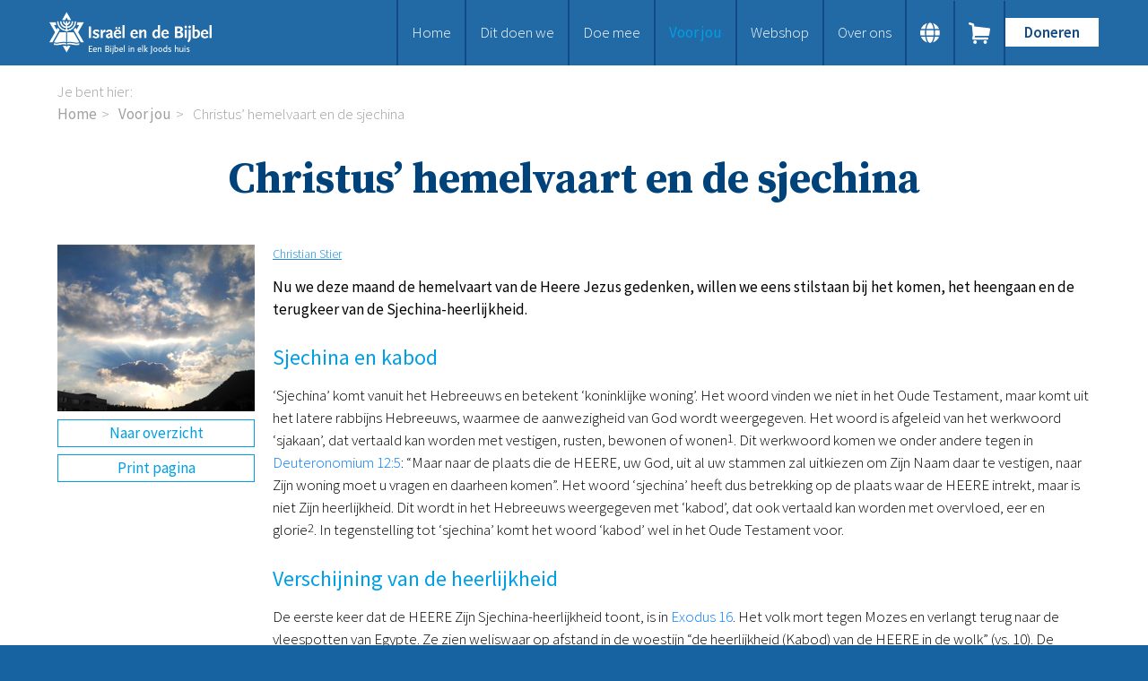

--- FILE ---
content_type: text/html; charset=UTF-8
request_url: https://www.israelendebijbel.nl/nl/kennisbank-artikel/2020/10/15/Christus-hemelvaart-en-de-sjechina?originNode=1100&originTag=15
body_size: 10406
content:
<!DOCTYPE html>
<!--[if IE 8 ]><html lang='nl' class='no-js ie8'></html><![endif]-->
<!--[if IE 9 ]><html lang='nl' class='no-js ie9'><![endif]-->
<!--[if (gt IE 9)|!(IE)]><!--><html lang='nl' class='no-js'><!--<![endif]-->
<head>

<script type='text/javascript' src='/ui/uibase/script/setcookie.js?r=2b0fb64fe3071088dc4630093935479cfe20b7f0'></script>
<script type='text/javascript' src='/l/nl/cookie_control/filter/default/6b86b273ff34fce19d6b804eff5a3f5747ada4eaa22f1d49c01e52ddb7875b4b'></script>
<meta itemprop="pb:tags" content="Tekst,Nederlands,Christologie,Geloofsopbouw">
<meta itemprop="pb:time" content="1602765540">
<meta property="og:type" content="article">
<meta property="og:url" content="https://www.israelendebijbel.nl/nl/kennisbank-artikel/2020/10/15/Christus-hemelvaart-en-de-sjechina">
<meta property="og:title" content="Christus’ hemelvaart en de sjechina">
<meta property="og:description" content="Nu we deze maand de hemelvaart van de Heere Jezus gedenken, willen we eens stilstaan bij het komen, het heengaan en de terugkeer van de Sjechina-heerlijkheid.">
<meta property="og:image" content="https://www.israelendebijbel.nl/l/nl/library/download/urn:uuid:17270b7a-64ac-48c9-a45e-3cd60bfbbb46/christus-hemelvaart-en-de-sjechina.png?scaleType=3&amp;width=1200&amp;height=675">
<meta property="og:image:width" content="1200">
<meta property="og:image:height" content="675">
<meta property="article:published_time" content="2020-10-15T14:39:00+02:00">
<meta property="article:author" content="Christian Stier">
<link rel="canonical" href="https://www.israelendebijbel.nl/nl/kennisbank-artikel/2020/10/15/Christus-hemelvaart-en-de-sjechina" />
 <meta name='generator' content='Procurios' />
	<meta charset='UTF-8' />
	<link href='https://fonts.googleapis.com/css?family=Source+Serif+Pro:400,700|Source+Sans+Pro:300,300italic,400,400italic,600,600italic' rel='stylesheet' type='text/css'>
	<link rel='stylesheet' type='text/css' media='screen' href='/cache/rkibha3ls604.955668e2b396.css' />
<link rel='stylesheet' type='text/css' media='screen' href='/cache/s7xw4kr84xfj.955668e2b396.css' />
<link rel='stylesheet' type='text/css' media='print' href='/cache/2x2qqdnxf8u88.955668e2b396.css' />
<meta http-equiv='X-UA-Compatible' content='IE=edge,chrome=1'>
	<title>Christus’ hemelvaart en de sjechina - Stichting Israel en de Bijbel</title>
	<meta name='viewport' content='width=device-width, initial-scale=1.0'>
	<meta name='author' content='' />
	
	<meta name='description' content='‘Sjechina’ komt vanuit het Hebreeuws en betekent ‘koninklijke woning’.' />
	
	<link rel='shortcut icon' href='/ui/israelendebijbel-2023/img/favicon.ico?v=3' />
	<link rel='stylesheet' type='text/css' media='screen' href='/ui/uibase/style/pbutil.css?rev=936ee22c6760c7601820a01aadeb5a63a9c84a35' />
<script type='text/javascript' src='/ui/uibase/script/prototype/prototype-min.js?rev=2ce7626cd5fcfb3042f3ce6c532d9fd6b7e4e352'></script>
<script type='text/javascript' src='/ui/uibase/droplets/iframe-resizer/child.js?rev=8075597b7937271dad9679269aec91bcab7a61fc'></script>
<script type='text/javascript' src='/ui/uibase/script/pblib/pblib.js?rev=397cb9ef2e7dec4e026c879b0066f2807e007912'></script>

	
	<link rel='alternate' hreflang='nl-NL' href='https://www.israelendebijbel.nl/nl/kennisbank-artikel/2020/10/15/Christus-hemelvaart-en-de-sjechina?originNode=1100&amp;originTag=15' />
<link rel='pingback' href='https://www.israelendebijbel.nl/nl/kennisbank-artikel/2020/10/15/Christus-hemelvaart-en-de-sjechina/pingback' />
<script type='text/javascript'>var digitalData = {"page":{"attributes":{"PBSiteID":"9587"},"pageInfo":{"pageID":"12664","pageName":"Christus\u2019 hemelvaart en de sjechina","language":"nl_NL","breadCrumbs":["Home","Voor jou","Christus\u2019 hemelvaart en de sjechina"]}},"component":[{"componentInfo":{"componentID":"12665","componentName":"Detail"},"attributes":{"componentType":"Post","componentModule":"Weblog","contentId":"1005097","contentTitle":"Christus\u2019 hemelvaart en de sjechina"},"category":{"tagCategories":["1 - Type studie","2 - Onderwerp","3 - Taal"],"1 - Type studie":["Tekst"],"2 - Onderwerp":["Christologie","Geloofsopbouw"],"3 - Taal":["Nederlands"]}},{"componentInfo":{"componentID":"12631","componentName":"Verwijzing onder studies"}}],"cookiePolicy":{"acceptancePolicy":"optIn","cookieTypeCategory":{"tracking":"tracking","statistics":"tracking","external":"external","functional":"essential"},"allowedCookieTypes":{"functional":true,"preferences":true,"statistics":true,"tracking":true,"external":true}},"pageInstanceID":"production"}</script><script src="/ui/uibase/vendor/procurios/amdLoader/dist/amdLoader.js?rev=b1a6a7ceda19f51c6a18587a2b15ca17675e5d29" data-main data-rev="955668e2b396"></script><link rel='stylesheet' media='screen' href='/ui/israelendebijbel-2023/modules/mod_weblog/style/mod-weblog.css?rev=4a1344c9e383a21a5689128e5f0ce221177d87bf' type='text/css' />

	
</head>
<body id='fullwidth' class='fullwidth  blog-full-post '>

	<!-- ProBaseSpider noIndex -->
	<div class='skip-links'>
		<span>Sla links over</span>
		<ul>
			<li><a href='#content'>Spring naar de inhoud</a></li>
			<li><a href='#nav'>Spring naar de navigatie</a></li>
		</ul>
	</div>
    <div class='siteContainer clearfix'>
        <div class='header'>
            <div class='header__col'>
                <a href='/nl/' class='logo' title='Terug naar de homepagina'>
                    <img src="/l/nl/library/download/urn:uuid:b985d60c-fe57-4818-bc41-86d137faef11/logo%402x.png" alt="Comfort Israel logo" class="logo__image"/>
                </a>
                <div class='navWrapper'>
                    <div id='nav' class='nav nav--hor nav--main'><ul><li class="nth-child1">                
            <a href="/nl/">Home</a></li><li class="nth-child2">                
            <a href="/nl/dit-doen-we" class="sub">Dit doen we</a><ul><li class="nth-child1">                
            <a href="/nl/dit-doen-we/bijbels-op-maat">Bijbels op maat</a></li><li class="nth-child2">                
            <a href="/nl/dit-doen-we/gods-woord-aanbieden">Gods Woord aanbieden</a></li><li class="nth-child3">                
            <a href="/nl/dit-doen-we/samenwerken-en-toerusten2">Samenwerken en toerusten</a></li><li class="nth-child4">                
            <a href="/nl/bijbelverspreiding/humanitaire-hulp">Humanitaire hulp</a></li><li class="nth-child5 last">                
            <a href="/nl/onze-bijbeluitgaven">Onze Bijbeluitgaven</a></li></ul></li><li class="nth-child3">                
            <a href="/nl/doe-mee" class="sub">Doe mee</a><ul><li class="nth-child1">                
            <a href="/nl/doneren">Doneer</a></li><li class="nth-child2">                
            <a href="/nl/steun-het-werk/bid-mee">Bid mee</a></li><li class="nth-child3">                
            <a href="/nl/meehelpen/schenken-en-doneren">Schenkingen en legaten</a></li><li class="nth-child4 last">                
            <a href="/nl/meehelpen/nodig-ons-uit">Nodig ons uit</a></li></ul></li><li class="nth-child4 active">                
            <a href="/nl/voor-jou" class="sub">Voor jou</a><ul><li class="nth-child1 active">                
            <a href="/nl/voor-jou/kennisbank2">Kennisbank</a></li><li class="nth-child2">                
            <a href="/nl/voor-jou/podcast">Podcast</a></li><li class="nth-child3">                
            <a href="/nl/publicaties/magazine">Magazine</a></li><li class="nth-child4">                
            <a href="/nl/publicaties/digitale-nieuwsbrief">Digitale nieuwsbrief</a></li><li class="nth-child5">                
            <a href="/nl/bijbelonderwijs/agenda">Agenda</a></li><li class="nth-child6">                
            <a href="/nl/bijbelonderwijs/kinderwerk">Kinderwerk</a></li><li class="nth-child7">                
            <a href="/nl/bijbelonderwijs/jongerenwerk">Jongerenwerk</a></li><li class="nth-child8 last">                
            <a href="/nl/studiehuis">Het Studiehuis (cursus)</a></li></ul></li><li class="nth-child5">                
            <a href="/nl/publicaties/webshop">Webshop</a></li><li class="nth-child6 last">                
            <a href="/nl/over-ons" class="sub">Over ons</a><ul><li class="nth-child1">                
            <a href="/nl/over-ons/onze-visie">Onze visie</a></li><li class="nth-child2">                
            <a href="/nl/over-ons/geschiedenis">Geschiedenis</a></li><li class="nth-child3">                
            <a href="/nl/over-ons/actueel">Actueel</a></li><li class="nth-child4">                
            <a href="/nl/over-ons/anbi">ANBI</a></li><li class="nth-child5">                
            <a href="/nl/over-ons/veelgestelde-vragen">Veelgestelde vragen</a></li><li class="nth-child6 last">                
            <a href="/nl/contact">Contact</a></li></ul></li></ul></div>
                    <!-- ProBaseSpider noIndex noLinks --><div class='langSwitcher'>
	<div class='langSwitcher__button'></div>
	<ul class='langSwitcher__languages'>
										<li class="langSwitcher__language de">
					<a href="https://www.israelendebijbel.nl/de/" class='langSwitcher__languageLink'>de</a>
				</li>
										<li class="langSwitcher__language en">
					<a href="https://www.israelendebijbel.nl/en/" class='langSwitcher__languageLink'>en</a>
				</li>
										<li class="langSwitcher__language nl langSwitcher__language--current">
					<a href="https://www.israelendebijbel.nl/nl/" class='langSwitcher__languageLink'>nl</a>
				</li>
										<li class="langSwitcher__language ru">
					<a href="https://www.israelendebijbel.nl/ru/" class='langSwitcher__languageLink'>ru</a>
				</li>
			</ul>
</div><!-- /ProBaseSpider -->
                    <a class='nav__shoppingCart' href='/nl/winkelwagen'>
                        <span class='nav__shoppingCartText'>Ga naar winkelwagen</span>
                        <span class='nav__shoppingCartIcon'></span>
                    </a>
                    <a class='nav__toggleNavigationButton' href='/nl/sitemap' data-event='toggleNavigation'>
                        <span class='nav__toggleNavigationText'>Menu</span>
                        <span class='nav__toggleNavigationIcon'></span>
                    </a>
                    <div class='menuButton'>
                        <ul><li class="nth-child1 last">                
            <a href="/nl/doneren">Doneren</a></li></ul>
                    </div>
                </div>
            </div>
        </div>
        <!-- /ProBaseSpider -->
        <div class='content clearfix'>
            <div class='breadcrumbsWrapper'><span class='breadcrumbs__label'>Je bent hier:</span> <!-- ProBaseSpider noIndex --><nav aria-label='Kruimelpad'><ol id='breadcrumbs' class='breadcrumbs'><li class='first odd'><a href='/nl/'>Home</a></li><li class='even'><a href='/nl/voor-jou'>Voor jou</a></li><li class='last odd' aria-current='page'>Christus’ hemelvaart en de sjechina</li></ol></nav><!-- /ProBaseSpider --></div>
            <h1>Christus’ hemelvaart en de sjechina</h1>
            <div class='content__col'>
                <div id='content' class='content__main'>
                    
                    <div
    id='art_12665'
    class='article article_1 article_odd article_first'
    >
        <div class='article_content article_dynamic'><script type="application/ld+json">{"@context":"http:\/\/schema.org","@type":"Article","articleBody":"\u2018Sjechina\u2019 komt vanuit het Hebreeuws en betekent \u2018koninklijke woning\u2019.","headline":"Christus\u2019 hemelvaart en de sjechina","keywords":"Tekst,Nederlands,Christologie,Geloofsopbouw","description":"\u2018Sjechina\u2019 komt vanuit het Hebreeuws en betekent \u2018koninklijke woning\u2019.","wordCount":1680,"url":"https:\/\/www.israelendebijbel.nl\/nl\/kennisbank-artikel\/2020\/10\/15\/Christus-hemelvaart-en-de-sjechina","mainEntityOfPage":"https:\/\/www.israelendebijbel.nl\/nl\/kennisbank-artikel\/2020\/10\/15\/Christus-hemelvaart-en-de-sjechina","dateCreated":"2020-10-15T14:39:00+02:00","dateModified":"2025-04-18T22:07:53+02:00","publisher":{"@type":"Organization","name":"Procurios"},"datePublished":"2020-10-15T14:39:00+02:00","author":{"@type":"Person","name":"Christian Stier"},"editor":{"@type":"Person","name":"Christian Stier"},"image":{"@type":"ImageObject","url":"https:\/\/www.israelendebijbel.nl\/l\/nl\/library\/download\/urn:uuid:17270b7a-64ac-48c9-a45e-3cd60bfbbb46\/christus-hemelvaart-en-de-sjechina.png","identifier":{"@type":"PropertyValue","propertyID":"pbid","value":"1003447"}}}</script>




<div class="wl-article wl-full-post">
    <div class="wl-post-picture-large">
        <img src="/l/nl/library/download/urn:uuid:17270b7a-64ac-48c9-a45e-3cd60bfbbb46/christus-hemelvaart-en-de-sjechina.png"alt="" title="" width="280" height="237" class="wli-image-large" />                    <a href="https://www.israelendebijbel.nl/nl/kennisbank" class="wl-backToOverview">Naar overzicht</a>
                <a href="javascript:window.print();" class="wl-post-print">Print pagina</a>
    </div>

    <div class='wl-body'>
                <div class="wl-meta">
            
            
                            <a title="Toon berichten van &quot;Christian Stier&quot;" href="https://www.israelendebijbel.nl/nl/kennisbank?weblog-authorName=christianstier">Christian Stier</a>                            
            
                    </div>

        
        <div class='wl-post-intro'><p>Nu we deze maand de hemelvaart van de Heere Jezus gedenken, willen we eens stilstaan bij het komen, het heengaan en de terugkeer van de Sjechina-heerlijkheid.</p></div>

        <h2>Sjechina en kabod</h2>
<p>&lsquo;Sjechina&rsquo; komt vanuit het Hebreeuws en betekent &lsquo;koninklijke woning&rsquo;. Het woord vinden we niet in het Oude Testament, maar komt uit het latere rabbijns Hebreeuws, waarmee de aanwezigheid van God wordt weergegeven. Het woord is afgeleid van het werkwoord &lsquo;sjakaan&rsquo;, dat vertaald kan worden met vestigen, rusten, bewonen of wonen<sup>1</sup>. Dit werkwoord komen we onder andere tegen in Deuteronomium 12:5: &ldquo;Maar naar de plaats die de HEERE, uw God, uit al uw stammen zal uitkiezen om Zijn Naam daar te vestigen, naar Zijn woning moet u vragen en daarheen komen&rdquo;. Het woord &lsquo;sjechina&rsquo; heeft dus betrekking op de plaats waar de HEERE intrekt, maar is niet Zijn heerlijkheid. Dit wordt in het Hebreeuws weergegeven met &lsquo;kabod&rsquo;, dat ook vertaald kan worden met overvloed, eer en glorie<sup>2</sup>. In tegenstelling tot &lsquo;sjechina&rsquo; komt het woord &lsquo;kabod&rsquo; wel in het Oude Testament voor.&nbsp;</p>
<h2>Verschijning van de heerlijkheid</h2>
<p>De eerste keer dat de HEERE Zijn Sjechina-heerlijkheid toont, is in Exodus 16. Het volk mort tegen Mozes en verlangt terug naar de vleespotten van Egypte. Ze zien weliswaar op afstand in de woestijn &ldquo;de heerlijkheid (Kabod) van de HEERE in de wolk&rdquo; (vs. 10). De tweede keer vindt plaats bij de verbondssluiting op de berg Sina&iuml;. &ldquo;De heerlijkheid van de HEERE bleef op de berg Sina&iuml; rusten, en de wolk bedekte hem zes dagen lang. Op de zevende dag riep Hij Mozes, vanuit het midden van de wolk. De aanblik van de heerlijkheid van de HEERE op de top van de berg was in de ogen van de Isra&euml;lieten als een verterend vuur&rdquo; (Exod. 24:16, 17). Mozes gaat de &lsquo;Sjechinawolk&rsquo; zelfs in en verblijft 40 dagen en nachten bij de HEERE (vs. 18). Naast de ontvangst van de stenen tafelen krijgt hij instructies om de tabernakel te bouwen. Later mag Mozes opnieuw van dichtbij de Sjechina-heerlijkheid ervaren. De HEERE trekt dan voorbij terwijl Mozes schuilt in een spelonk (Exod. 33:12-23). Hoewel hij de heerlijkheid zelf niet ziet - of beter gezegd, als mens niet kan aanschouwen - mag hij wel de HEERE van achteren zien.</p>
<h2>Tabernakel</h2>
<p>Na een moeizame periode mag het volk de tabernakel bouwen. Alles wordt precies zoals de Heere op de berg Sina&iuml; bevolen had, in gereedheid gebracht. &ldquo;Toen overdekte de wolk de tent van ontmoeting, en de heerlijkheid van de HEERE vervulde de tabernakel, zodat Mozes de tent van ontmoeting niet kon binnengaan, omdat de wolk daarop bleef en de heerlijkheid van de HEERE de tabernakel vervulde&rdquo; (Exod. 40:34, 35). Toch was de tabernakel niet de definitieve plaats waar de HEERE wilde verblijven. Het volk was op weg naar het beloofde land waar de HEERE Zijn Koninkrijk voor eeuwig wilde vestigen. &ldquo;Telkens als de wolk opsteeg van boven de tabernakel, braken de Isra&euml;lieten op tijdens al hun tochten&rdquo; (vs. 36).</p>
<h2>Tempel</h2>
<p>Het is uiteindelijk Salomo die de &ldquo;vaste woonplaats&rdquo; (1 Kon. 8:13) voor de Heere in Jeruzalem mag bouwen. Bij de inwijding van de tempel spreekt hij namens het volk een indrukwekkend gebed uit waaruit zijn verlangen blijkt om de Heere te dienen. &ldquo;Toen Salomo ge&euml;indigd had dit gebed te bidden, kwam het vuur uit de hemel neer en verteerde het brandoffer en de slachtoffers, en de heerlijkheid van de HEERE vervulde het huis&rdquo; (2 Kron. 7:1). Net als bij Mozes kunnen de priesters &ldquo;het huis van de HEERE niet binnengaan, want de heerlijkheid van de HEERE had het huis van de HEERE vervuld&rdquo; (vs. 2).</p>
<h2>Geen genezing meer mogelijk</h2>
<p>Hoewel het de bedoeling was dat de HEERE onder Zijn volk zou blijven wonen om daar vanuit te regeren, raken zij opnieuw verstrikt in afgoderij. Dat begint al onder Salomo (1 Kon. 11) en eindigt op een punt waar het volk geestelijk zo ziek werd dat &ldquo;genezing niet meer mogelijk was&rdquo;. &ldquo;Zij verontreinigden het huis van de HEERE&rdquo;, &ldquo;spotten met de boden van God, verachtten Zijn woorden en maakten Zijn profeten belachelijk&rdquo; (2 Kron. 36:11-16).</p>
<h2>Heerlijkheid trekt weg</h2>
<p>De profeet Ezechi&euml;l, die zelf naar Babel wordt weggevoerd, beschrijft de gruwelijkheden die in de tempel plaatsvinden. In de geest wordt hij meegenomen naar Jeruzalem en ziet hoe 70 oudsten allerlei afgoden aanbidden, vrouwen de Tammuz bewenen en 25 mannen met de rug naar de tempel richting het oosten de zon aanbidden (Ezech. 8:10, 11, 14). Wanneer je Ezechi&euml;l 8-11 doorleest, is het opvallend dat Gods heerlijkheid slechts geleidelijk wegtrekt. Hij had er kennelijk moeite mee om Zijn volk en Zijn heilige woonplaats te verlaten. Eerst gaat de Sjechinaheerlijkheid &ldquo;tot de drempel van het huis&rdquo; (9:3; 10:4), later staat Hij &ldquo;boven de drempel van het huis&rdquo; (10:18) en tot slot &ldquo;steeg de heerlijkheid van de HEERE op uit het midden van de stad en bleef op de berg staan die ten oosten van de stad lag&rdquo; (11:23). De berg ten oosten van Jeruzalem is de Olijfberg, waarvandaan Gods heerlijkheid het land verlaat. In de later door Zerubbabel herbouwde tempel vinden we nergens dat de Heere opnieuw met Zijn heerlijkheid woning maakt.</p>
<h2>Gods heerlijkheid in de Zoon</h2>
<p>De Sjechina-heerlijkheid keerde pas weer terug in de gestalte van Gods Zoon, Die &ldquo;de afstraling van Gods heerlijkheid&rdquo; is (Hebr. 1:3). Het woord &lsquo;kabod&rsquo; komen we ook tegen in Psalm 8:6 &ldquo;Toch hebt U hem weinig minder gemaakt dan de engelen en hem met eer (kabod) en glorie gekroond&rdquo;. De Hebree&euml;nschrijver verklaart Psalm 8 als vervuld in de Heere Jezus (Hebr. 2:5-18). &ldquo;Maar wij zien Jezus met heerlijkheid en eer gekroond, Die voor korte tijd minder dan de engelen geworden was, vanwege het lijden van de dood, opdat Hij door de genade van God voor allen de dood zou proeven&rdquo; (vs. 9). Johannes getuigt hier ook van als hij schrijft: &ldquo;Wij hebben Zijn heerlijkheid&nbsp; gezien, een heerlijkheid&nbsp; als van de Eniggeborene van de Vader, vol van genade en waarheid&rdquo; (Joh. 1:14). Net als Petrus (zie 2 Petr. 1:17) verwijst hij waarschijnlijk naar de verheerlijking op de berg (zie Luk. 9:32). In alle genoemde gevallen wordt het Griekse woord &lsquo;doxa&rsquo; gebruikt, wat onder andere vertaald wordt met &lsquo;eer&rsquo; en &lsquo;heerlijkheid&rsquo;. De Septuaginta (Griekse vertaling van het Oude Testament) gebruikt dit woord ook om de Sjechinaheerlijkheid weer te geven.</p>
<h2>Hemelvaart</h2>
<p>Hoewel de Heere Jezus in de eerste plaats als de beloofde Messias voor Isra&euml;l komt, (h)erkende het overgrote deel Hem niet. Johannes schrijft: &ldquo;Hij kwam tot het Zijne, maar de Zijnen hebben Hem niet aangenomen&rdquo; (Joh. 1:11). Als volk wezen ze de &ldquo;afstraling van Gods heerlijkheid&rdquo; af. Na Zijn dood en opstanding, vaart de Heere Jezus vanaf de Olijfberg op naar de hemel (Hand. 1:9, 12). Net als ten tijde van Ezechi&euml;l, toen de Sjechina-heerlijkheid via die plaats uiteindelijk wegtrok. Toch is er voor het Joodse volk de hoop dat de Heere Jezus als Koning van Isra&euml;l in al Zijn heerlijkheid zal terugkeren. En hoe kan het ook anders dan dat dit via de Olijfberg zal gebeuren! Want zoals Hij werd opgenomen zo zal Hij &ldquo;op dezelfde wijze terugkomen&rdquo;, aldus de twee mannen in witte kleding (Hand. 1:11).</p>
<h2>Jezus' wederkomst</h2>
<p>We weten vanuit het profetisch Woord dat het Joodse volk bij Jezus&rsquo; wederkomst in grote benauwdheid zal zijn (Jer. 30:7; Matt. 24:21). Vanuit hun nood zullen ze het uitroepen naar de Heere (Zach. 13:9). De Olijfberg zal dan een berg van hoop en verlossing zijn, waardoor het volk vanuit Jeruzalem zal vluchten. &ldquo;Dan zal de HEERE uittrekken en tegen die heidenvolken strijden, zoals de dag dat Hij streed, op de dag van de strijd. Op die dag zullen Zijn voeten staan op de Olijfberg, die voor Jeruzalem ligt, ten oosten ervan. Dan zal de Olijfberg in twee&euml;n gespleten worden naar het oosten en naar het westen. Er zal een zeer groot dal ontstaan, als de ene helft van de berg naar het noorden zal wijken en de andere helft ervan naar het zuiden. Dan zult u vluchten&nbsp; door het dal van Mijn bergen&rdquo; (Zach. 14:3-5a).</p>
<h2>De tempel</h2>
<p>In de periode die dan volgt zal de Heere Zijn volk reinigen (Ezech. 36:33) en een nieuw verbond met hen sluiten (Jer. 31:31-34). De tempel zal worden herbouwd en weer een centrale plaats innemen (Ezech. 40-48). In die dagen zal &lsquo;de berg van het huis van de HEERE vaststaan als de hoogste van de bergen&rsquo; (Jes. 2:2). De Heere zal opnieuw met Zijn Sjechina-heerlijkheid de tempel vervullen. &ldquo;En zie, de heerlijkheid&nbsp; van de God van Isra&euml;l kwam uit de richting van het oosten , en Zijn geluid was als het bruisen van machtige wateren, en de aarde werd verlicht vanwege Zijn heerlijkheid&nbsp; &hellip; En de heerlijkheid&nbsp; van de HEERE kwam het huis binnen via de poort die op het oosten uitzag. Toen hief de Geest mij op en bracht mij in de binnenste voorhof. En zie, de heerlijkheid&nbsp; van de HEERE had het huis vervuld&rdquo; (Ezech. 43:2, 4-5; zie ook 44:4). Zoals de Sjechinaheerlijkheid vertrok via het oosten zo zal de Heere Zijn woning via het oosten betreden. En dat zal ook de heidenen niet ontgaan, want &ldquo;de heidenvolken zullen de Naam van de HEERE vrezen, alle koningen van de aarde Uw heerlijkheid , wanneer de HEERE Sion heeft opgebouwd, in Zijn heerlijkheid&nbsp; verschenen is&rdquo; (Ps. 102:16, 17)<sup>3</sup>.</p>
<p><em>&nbsp;Voetnoten:</em></p>
<p><em>1. Het Hebreeuwse woord &lsquo;misjkan&rsquo; dat vertaald wordt met &lsquo;tabernakel&rsquo; of &lsquo;woonplaats&rsquo;, is van dezelfde wortel afgeleid.<br />2. Het woord &lsquo;kabod&rsquo; komen we voor het eerst tegen in Genesis 31:1. Jakob weet zijn kudde flink uit te breiden en hoort de zonen van Laban zeggen: &ldquo;Jakob heeft genomen alles, wat onze vaders was, en van hetgeen, dat onze vaders was, heeft hij al deze heerlijkheid gemaakt&rdquo; (SV). Later toont Jozef aan Jakob de &ldquo;heerlijkheid&rdquo; die hij in Egypte heeft opgebouwd (Gen. 45:13).<br />3. Andere voorbeelden van de Sjechina-heerlijkheid in het Messiaanse Rijk zijn: Ps. 24:7-10; 96:3, 7-8; 97:6; 138:5; 145:5, 11-12; &nbsp;Jes. 4:2, 5; 6:3; 11:10; 24:23; 35:2; 62:2; Hab. 2:14; Hag. 2:8, 9.</em></p>

                        
                            <div class="wl-section">
                <p>Deel dit artikel via</p>
                <div class="shareButtons">
    <ul>
        <li>
            <a class="shareButton shareButton--facebook" href='#' onclick="event.preventDefault(); window.open('https://www.facebook.com/sharer/sharer.php?u=' + encodeURIComponent(window.location.href) + '&amp;ret=login&amp;display=popup', 'Share on Facebook', 'width=600,height=350, resizable,scrollbars=yes,status=1')">
                <svg xmlns="http://www.w3.org/2000/svg" xmlns:xlink="http://www.w3.org/1999/xlink" viewBox="0 0 32 32" title="Facebook" alt="Facebook" class="shareButton__icon shareButton__icon--facebook" style="width: 32px; height: 32px;">
                    <g>
                        <path d="M22 5.16c-.406-.054-1.806-.16-3.43-.16-3.4 0-5.733 1.825-5.733 5.17v2.882H9v3.913h3.837V27h4.604V16.965h3.823l.587-3.913h-4.41v-2.5c0-1.123.347-1.903 2.198-1.903H22V5.16z" fill-rule="evenodd"></path>
                    </g>
                </svg>
            </a>
        </li>
        <li>
            <a class="shareButton shareButton--twitter" href="#" onclick="event.preventDefault(); window.open('https://twitter.com/intent/tweet?original_referer=' + encodeURIComponent(window.location.href) + '&amp;text=%0a&amp;url=' + encodeURIComponent(window.location.href), 'Share on Twitter', 'width=600,height=350, resizable,scrollbars=yes,status=1')">
                <svg xmlns="http://www.w3.org/2000/svg" xmlns:xlink="http://www.w3.org/1999/xlink" viewBox="0 0 32 32" title="Twitter" alt="Twitter" class="shareButton__icon shareButton__icon--twitter" style="width: 32px; height: 32px;">
                    <g>
                        <path d="M27.996 10.116c-.81.36-1.68.602-2.592.71a4.526 4.526 0 0 0 1.984-2.496 9.037 9.037 0 0 1-2.866 1.095 4.513 4.513 0 0 0-7.69 4.116 12.81 12.81 0 0 1-9.3-4.715 4.49 4.49 0 0 0-.612 2.27 4.51 4.51 0 0 0 2.008 3.755 4.495 4.495 0 0 1-2.044-.564v.057a4.515 4.515 0 0 0 3.62 4.425 4.52 4.52 0 0 1-2.04.077 4.517 4.517 0 0 0 4.217 3.134 9.055 9.055 0 0 1-5.604 1.93A9.18 9.18 0 0 1 6 23.85a12.773 12.773 0 0 0 6.918 2.027c8.3 0 12.84-6.876 12.84-12.84 0-.195-.005-.39-.014-.583a9.172 9.172 0 0 0 2.252-2.336" fill-rule="evenodd"></path>
                    </g>
                </svg>
            </a>
        </li>
        <li>
            <a class="shareButton shareButton--linkedin" href="#" onclick="event.preventDefault(); window.open('http://www.linkedin.com/shareArticle?mini=true&amp;url=' + encodeURIComponent(window.location.href), 'Share on LinkedIn', 'width=600,height=350, resizable,scrollbars=yes,status=1')">
                <svg xmlns="http://www.w3.org/2000/svg" xmlns:xlink="http://www.w3.org/1999/xlink" viewBox="0 0 32 32" title="LinkedIn" alt="LinkedIn" class="shareButton__icon shareButton__icon--linkedin" style="width: 32px; height: 32px;">
                    <g>
                        <path d="M26 25.963h-4.185v-6.55c0-1.56-.027-3.57-2.175-3.57-2.18 0-2.51 1.7-2.51 3.46v6.66h-4.182V12.495h4.012v1.84h.058c.558-1.058 1.924-2.174 3.96-2.174 4.24 0 5.022 2.79 5.022 6.417v7.386zM8.23 10.655a2.426 2.426 0 0 1 0-4.855 2.427 2.427 0 0 1 0 4.855zm-2.098 1.84h4.19v13.468h-4.19V12.495z" fill-rule="evenodd"></path>
                    </g>
                </svg>
            </a>
        </li>
        <li>
            <a class="shareButton shareButton--email" href="javascript: (location.href = 'mailto:?subject=&amp;body=%20' + encodeURIComponent(window.location.href));">
                <svg viewBox="0 0 32 32" class="shareButton__icon shareButton__icon--email" data-reactid=".0.2.1.2.$email.0.0.0">
                    <g fill-rule="evenodd">
                        <path d="M27 22.757c0 1.24-.988 2.243-2.19 2.243H7.19C5.98 25 5 23.994 5 22.757V13.67c0-.556.39-.773.855-.496l8.78 5.238c.782.467 1.95.467 2.73 0l8.78-5.238c.472-.28.855-.063.855.495v9.087z"></path>
                        <path d="M27 9.243C27 8.006 26.02 7 24.81 7H7.19C5.988 7 5 8.004 5 9.243v.465c0 .554.385 1.232.857 1.514l9.61 5.733c.267.16.8.16 1.067 0l9.61-5.733c.473-.283.856-.96.856-1.514v-.465z"></path>
                    </g>
                </svg>
            </a>
        </li>
    </ul>
</div>
            </div>
                
                    <!-- ProBaseSpider noIndex -->
            <div class="wl-post-navigation">
                                    <a href="https://www.israelendebijbel.nl/nl/kennisbank-artikel/2020/10/15/Christus-de-Logos?originTag=15" title="Christus, de Logos" rel="prev" class="wl-post-nav wl-post-prev">
                        <span class="wl-post-nav-text">Vorig bericht</span><span class="wl-past-nav-sep">:</span> <div class="wl-post-nav-title">Christus, de Logos</div>
                    </a>
                                                    <a href="https://www.israelendebijbel.nl/nl/kennisbank-artikel/2020/10/15/Corona-en-de-ultraorthodoxe-Joden?originTag=15" title="Corona en de ultraorthodoxe Joden" rel="next" class="wl-post-nav wl-post-next">
                        <span class="wl-post-nav-text">Volgend bericht</span><span class="wl-past-nav-sep">:</span> <div class="wl-post-nav-title">Corona en de ultraorthodoxe Joden</div>
                    </a>
                            </div>
            <!-- /ProBaseSpider -->
        
            </div>
</div>



    <script type="text/javascript" src="http://s7.addthis.com/js/250/addthis_widget.js#pubid=xa-4f7191d179342c74"></script></div>
</div><div
    id='art_12631'
    class='article article_2 article_even article_last'
    >
        <div class='article_content article_static'><hr />
<h2 class="first"><!-- pbSite:9587 --><a href="http://www.israelendebijbel.nl/publicaties/ib-magazine"><img title="" onclick="" onmouseover="" onmouseout="" src="/l/library/download/urn:uuid:180927fa-dc6d-408a-864f-c4b92b7d5a1a/magazine2020.png?scaleType=1&amp;width=222&amp;height=180" alt="" data-lightbox-galleryname="" width="222" height="180" class="left-aligned" style="float:left;margin-right:15px;" /></a>Meer van zulke artikelen lezen?</h2>
<p>Neem gratis een abonnement op ons magazine. Het bevat o.a. getuigenissen van Messiaanse Joden, interessante Bijbelstudies, nieuws, verhalen van de Bijbelverspreiding en achtergrondartikelen. Of abonneer u gratis op onze digitale nieuwsbrief.</p>
<p><!-- pbSite:9587 --><a href="https://www.israelendebijbel.nl/nl/publicaties/nieuwsbrieven" class="ctaButton">Gratis nieuwsbrief</a> <!-- pbSite:9587 --><a href="https://www.israelendebijbel.nl/nl/publicaties/ib-magazine" class="ctaButton">Magazine</a></p>
<p class="last"><!-- pbSite:9587 --><a href="http://www.israelendebijbel.nl/publicaties/ib-magazine"></a></p></div>
</div>
                </div>
            </div>
        </div>
        <!-- ProBaseSpider noIndex -->
        <div class="footer">
            <div class="footer__col">
                <div
    id='art_41256'
    class='article '
    >
        <div class='article_content article_static'><h2 class="first">Snel naar:</h2>
<p class="last"><!-- pbSite:9587 --><a href="https://www.israelendebijbel.nl/nl/doneren">Doneren</a><br /><!-- pbSite:9587 --><a href="https://www.israelendebijbel.nl/nl/webshop">Webshop</a><br /><!-- pbSite:9587 --><a href="https://www.israelendebijbel.nl/nl/bijbelonderwijs/agenda">Agenda</a><br /><!-- pbSite:9587 --><a href="https://www.israelendebijbel.nl/nl/contact">Contact</a></p></div>
</div>
                <div
    id='art_41255'
    class='article '
    >
        <div class='article_content article_static'><h3 class="first">Stichting Isra&euml;l en de Bijbel</h3>
<p>Postbus 16 <br />3480 DA Harmelen</p>
<p class="last">+31 (0)348 56 56 97</p></div>
</div>
                <div
    id='art_41254'
    class='article '
    >
        <div class='article_content article_static'><h3 class="first">NL13 RABO 0141 0403 43</h3>
<p class="last">Isra&euml;l en de Bijbel is <!-- pbSite:9587 --><a href="https://www.israelendebijbel.nl/nl/over-ons/anbi">ANBI</a>-erkend. Giften zijn aftrekbaar van de belasting.</p></div>
</div>
            </div>
            
            <div class='footer__slogan'>
                <p class='footer__sloganText'>Een Bijbel in elk Joods huis</p>
            </div>
        </div>
        <!-- /ProBaseSpider -->
    </div>
    <div class='sideNavigation'>
        <div class='sideNavigation__navigation'>
            <span class='sideNavigation__closeButton' data-event='closeNavigation'>
                <span class='sideNavigation__closeText'>Sluiten</span>
                <span class='sideNavigation__closeIcon'></span>
            </span>
            <nav class='nav nav--sidebar'><ul><li class="nth-child1">                
            <a href="/nl/">Home</a></li><li class="nth-child2">                
            <a href="/nl/dit-doen-we" class="sub">Dit doen we</a><ul><li class="nth-child1">                
            <a href="/nl/dit-doen-we/bijbels-op-maat">Bijbels op maat</a></li><li class="nth-child2">                
            <a href="/nl/dit-doen-we/gods-woord-aanbieden">Gods Woord aanbieden</a></li><li class="nth-child3">                
            <a href="/nl/dit-doen-we/samenwerken-en-toerusten2">Samenwerken en toerusten</a></li><li class="nth-child4">                
            <a href="/nl/bijbelverspreiding/humanitaire-hulp">Humanitaire hulp</a></li><li class="nth-child5 last">                
            <a href="/nl/onze-bijbeluitgaven">Onze Bijbeluitgaven</a></li></ul></li><li class="nth-child3">                
            <a href="/nl/doe-mee" class="sub">Doe mee</a><ul><li class="nth-child1">                
            <a href="/nl/doneren">Doneer</a></li><li class="nth-child2">                
            <a href="/nl/steun-het-werk/bid-mee">Bid mee</a></li><li class="nth-child3">                
            <a href="/nl/meehelpen/schenken-en-doneren">Schenkingen en legaten</a></li><li class="nth-child4 last">                
            <a href="/nl/meehelpen/nodig-ons-uit">Nodig ons uit</a></li></ul></li><li class="nth-child4 active">                
            <a href="/nl/voor-jou" class="sub">Voor jou</a><ul><li class="nth-child1 active">                
            <a href="/nl/voor-jou/kennisbank2">Kennisbank</a></li><li class="nth-child2">                
            <a href="/nl/voor-jou/podcast">Podcast</a></li><li class="nth-child3">                
            <a href="/nl/publicaties/magazine">Magazine</a></li><li class="nth-child4">                
            <a href="/nl/publicaties/digitale-nieuwsbrief">Digitale nieuwsbrief</a></li><li class="nth-child5">                
            <a href="/nl/bijbelonderwijs/agenda">Agenda</a></li><li class="nth-child6">                
            <a href="/nl/bijbelonderwijs/kinderwerk">Kinderwerk</a></li><li class="nth-child7">                
            <a href="/nl/bijbelonderwijs/jongerenwerk">Jongerenwerk</a></li><li class="nth-child8 last">                
            <a href="/nl/studiehuis">Het Studiehuis (cursus)</a></li></ul></li><li class="nth-child5">                
            <a href="/nl/publicaties/webshop">Webshop</a></li><li class="nth-child6 last">                
            <a href="/nl/over-ons" class="sub">Over ons</a><ul><li class="nth-child1">                
            <a href="/nl/over-ons/onze-visie">Onze visie</a></li><li class="nth-child2">                
            <a href="/nl/over-ons/geschiedenis">Geschiedenis</a></li><li class="nth-child3">                
            <a href="/nl/over-ons/actueel">Actueel</a></li><li class="nth-child4">                
            <a href="/nl/over-ons/anbi">ANBI</a></li><li class="nth-child5">                
            <a href="/nl/over-ons/veelgestelde-vragen">Veelgestelde vragen</a></li><li class="nth-child6 last">                
            <a href="/nl/contact">Contact</a></li></ul></li></ul></nav>
            <div class='menuButton'>
                <ul><li class="nth-child1 last">                
            <a href="/nl/doneren">Doneren</a></li></ul>
            </div>
            <!-- ProBaseSpider noIndex noLinks --><div class='langSwitcher'>
	<div class='langSwitcher__button'></div>
	<ul class='langSwitcher__languages'>
										<li class="langSwitcher__language de">
					<a href="https://www.israelendebijbel.nl/de/" class='langSwitcher__languageLink'>de</a>
				</li>
										<li class="langSwitcher__language en">
					<a href="https://www.israelendebijbel.nl/en/" class='langSwitcher__languageLink'>en</a>
				</li>
										<li class="langSwitcher__language nl langSwitcher__language--current">
					<a href="https://www.israelendebijbel.nl/nl/" class='langSwitcher__languageLink'>nl</a>
				</li>
										<li class="langSwitcher__language ru">
					<a href="https://www.israelendebijbel.nl/ru/" class='langSwitcher__languageLink'>ru</a>
				</li>
			</ul>
</div><!-- /ProBaseSpider -->
        </div>
    </div>
	<!-- ProBaseSpider noIndex -->
	
	
	<script src='/cache/1_15m9ygegnpc3s.955668e2b396.js'></script>
	<script src='/cache/1_2khmbfkn7k8wc.955668e2b396.js'></script>
	<script>
		ProtoUI.addARIARole();
	</script>
	<!-- /ProBaseSpider -->

</body>
</html>
